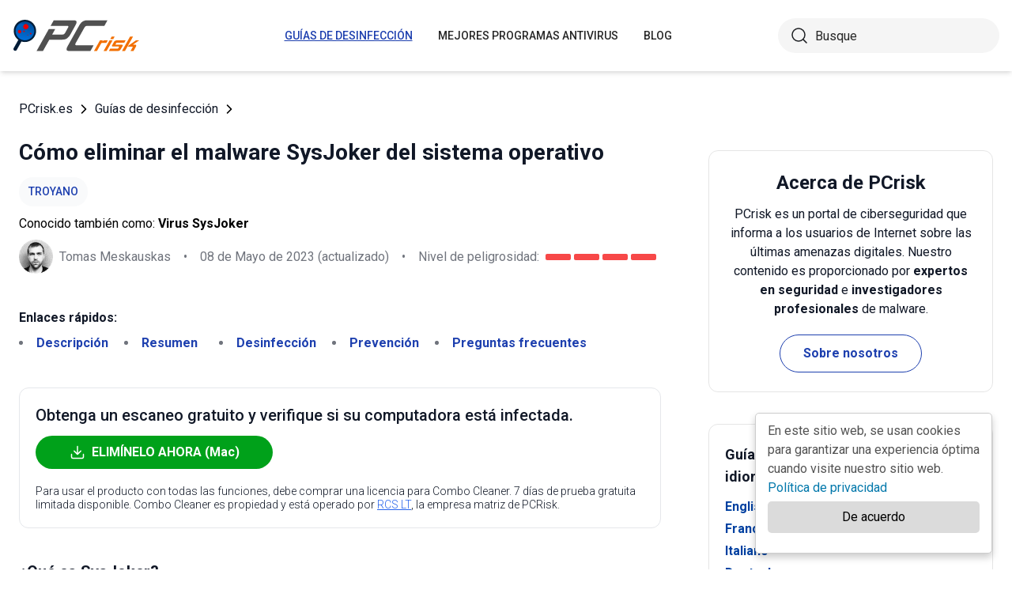

--- FILE ---
content_type: text/html; charset=utf-8
request_url: https://www.pcrisk.es/guias-de-desinfeccion/11149-sysjoker-malware
body_size: 15360
content:
<!DOCTYPE html>
<html lang="es">
<head>
<meta charset="utf-8">
<link href="/templates/joomspirit_70/css/style.min.css" rel="stylesheet">
<meta content="IE=edge" http-equiv="X-UA-Compatible">
<style>.cc_banner-wrapper{z-index:9001;position:relative}.cc_container{border-radius:5px;box-shadow:0 5px 10px rgba(0,0,0,.2);padding:10px 15px 70px;left:initial;right:25px;bottom:20px;width:300px;overflow:hidden;background:#fff;color:#545454;font-size:1em;box-sizing:border-box;border:1px solid #ccc;position:fixed}.cc_container a,.cc_container a:hover,.cc_container a:visited{text-decoration:none;color:#0278AB}.cc_container .cc_btn,.cc_container .cc_btn:visited{color:#000;background-color:#dbdbdb;border-radius:5px;padding:8px 16px;position:absolute;text-align:center;bottom:25px;font-size:1em;right:15px;left:15px;cursor:pointer}.cc_container .cc_btn:active,.cc_container .cc_btn:hover{background-color:#d7bf00;color:#000}.cc_container .cc_message{font-size:1em;margin:0;padding:0;line-height:1.5em}@media screen and (max-width:500px){.cc_container{left:0;right:0;bottom:0;padding:10px 15px 50px;width:auto}.cc_container .cc_btn{font-size:.9em;bottom:10px}.cc_container .cc_message{font-size:.9em}}</style>
<meta content="width=device-width,initial-scale=1" name="viewport">
<link rel="apple-touch-icon" sizes="180x180" href="/apple-touch-icon.png">
<link rel="icon" type="image/png" sizes="32x32" href="/favicon-32x32.png">
<link rel="icon" type="image/png" sizes="16x16" href="/favicon-16x16.png">
<link rel="mask-icon" href="/safari-pinned-tab.svg" color="#e1762e">
<link rel="shortcut icon" href="/favicon.ico" type="image/x-icon" />
<link rel="preconnect" href="https://pcriskes.disqus.com/embed.js">
<meta name="msapplication-TileColor" content="#2b5797">
<meta name="theme-color" content="#ffffff">
  <base href="https://www.pcrisk.es/guias-de-desinfeccion/11149-sysjoker-malware" />
  <meta http-equiv="content-type" content="text/html; charset=utf-8" />
  <meta name="robots" content="index, follow" />
  <title>Malware SysJoker - Instrucciones de eliminación de malware (actualizado)</title>
  <link href="https://www.pcrisk.es/guias-de-desinfeccion/11149-sysjoker-malware" rel="canonical"  />
  <script type="application/ld+json">{"@context":"https://schema.org","@type":"Article","mainEntityOfPage":{"@type":"WebPage","@id":"https://www.pcrisk.es/guias-de-desinfeccion/11149-sysjoker-malware"},"headline":"Malware SysJoker","image":"https://www.pcrisk.es/images/stories/screenshots202201/sysjoker-malware-main.jpg","datePublished":"2022-01-20T08:25+01:00","dateModified":"2023-05-08T08:17+01:00","author":{"@type":"Person","name":"Tomas Meskauskas","image":"https://www.pcrisk.es/images/tomas-meskauskas-150.png","url":"https://www.pcrisk.es/tomas-meskauskas","sameAs":["https://twitter.com/pcrisk","https://www.linkedin.com/in/tomas-meskauskas-96a25325"]},"publisher":{"@type":"Organization","name":"PCrisk","logo":{"@type":"ImageObject","url":"https://www.pcrisk.es/images/logos/pcrisk_logo_n.png"}}}</script>
  <meta property="og:title" content="Malware SysJoker">
  <meta property="og:image" content="https://www.pcrisk.es/images/stories/screenshots202201/sysjoker-malware-main.jpg">
  <meta property="og:type" content="article">
  <meta property="og:url" content="https://www.pcrisk.es/guias-de-desinfeccion/11149-sysjoker-malware">
  <meta name="twitter:card" content="summary_large_image">
  <meta name="twitter:title" content="Malware SysJoker">
  <meta name="twitter:image" content="https://www.pcrisk.es/images/stories/screenshots202201/sysjoker-malware-main.jpg">
  <link rel="alternate" hreflang="en" href="https://www.pcrisk.com/removal-guides/22768-sysjoker-malware" />
  <link rel="alternate" hreflang="fr" href="https://www.pcrisk.fr/guides-de-suppression/11144-sysjoker-malware" />
  <link rel="alternate" hreflang="it" href="https://www.pcrisk.it/guide-per-la-rimozione/11150-sysjoker-malware" />
  <link rel="alternate" hreflang="de" href="https://www.pcrisk.de/ratgeber-zum-entfernen/11156-sysjoker-malware" />
  <link rel="alternate" hreflang="pt" href="https://www.pcrisk.pt/guias-de-remocao/11237-sysjoker-malware" />
  <link rel="alternate" hreflang="nl" href="https://www.pcrisk.nl/verwijderingsrichtlijnen/11239-sysjoker-malware" />
  <link rel="alternate" hreflang="pl" href="https://www.pcrisk.pl/narzedzia-usuwania/11235-sysjoker-malware" />
  <link rel="alternate" hreflang="es" href="https://www.pcrisk.es/guias-de-desinfeccion/11149-sysjoker-malware" />

<!--[if lt IE 9]>
	<script src="https://cdnjs.cloudflare.com/ajax/libs/html5shiv/3.7.3/html5shiv.js"></script>
<![endif]-->
<!-- Google tag (gtag.js) -->
<script async src="https://www.googletagmanager.com/gtag/js?id=G-J09ZL1PFGY"></script>
<script>
  window.dataLayer = window.dataLayer || [];
  function gtag(){dataLayer.push(arguments);}
  gtag('js', new Date());

  gtag('config', 'G-J09ZL1PFGY');
</script>
</head>
<body>
    <div class="relative flex min-h-screen flex-col overflow-hidden">
		<header class="flex h-[72px] items-center shadow-md xl:h-[90px]">
		  <div class="mx-auto flex w-full max-w-[1440px] items-center justify-normal space-x-10 px-4 lg:justify-between xl:space-x-0 2xl:justify-start">
    						<a href="/" class="mr-auto shrink-0 lg:mr-0 xl:mr-[57px]"><img loading="lazy" src="/templates/joomspirit_70/images/v2/logo.svg" alt="PCrisk.es" class="h-auto w-[121px] object-contain sm:w-24 xl:w-40" width="160" height="46"></a>			
    		    <nav id="header-nav" class="fixed right-0 top-0 z-20 h-screen w-full max-w-[320px] translate-x-full overflow-auto grow bg-blue-800 transition-transform duration-500 ease-out lg:static lg:h-auto lg:w-auto lg:max-w-none lg:translate-x-0 lg:bg-transparent xl:mr-auto [&.active-menu]:translate-x-0">
									<div class="relative w-full">					
					<ul class="flex w-full flex-col items-center justify-center lg:space-x-8 max-lg:space-y-5 pt-20 lg:w-auto lg:flex-row lg:pt-0"><li><a href="/guias-de-desinfeccion" class="menu-link text-base font-medium uppercase leading-tight text-white transition-colors hover:underline lg:text-sm lg:text-neutral-800 lg:hover:text-blue-800 lg:hover:no-underline lg:[&.current-page]:text-blue-800 [&.current-page]:underline current-page">Guías de desinfección</a></li><li><a href="/mejores-programas-antivirus" class="menu-link text-base font-medium uppercase leading-tight text-white transition-colors hover:underline lg:text-sm lg:text-neutral-800 lg:hover:text-blue-800 lg:hover:no-underline lg:[&.current-page]:text-blue-800 [&.current-page]:underline ">Mejores programas antivirus</a></li><li><a href="/blog" class="menu-link text-base font-medium uppercase leading-tight text-white transition-colors hover:underline lg:text-sm lg:text-neutral-800 lg:hover:text-blue-800 lg:hover:no-underline lg:[&.current-page]:text-blue-800 [&.current-page]:underline ">Blog</a></li><li class="lg:hidden"><a href="/sobre-nosotros" class="menu-link text-base font-medium uppercase leading-tight text-white transition-colors hover:underline lg:text-sm lg:text-neutral-800 lg:hover:text-blue-800 lg:hover:no-underline lg:[&.current-page]:text-blue-800 [&.current-page]:underline ">Sobre nosotros</a></li><li class="lg:hidden"><a href="/contacto" class="menu-link text-base font-medium uppercase leading-tight text-white transition-colors hover:underline lg:text-sm lg:text-neutral-800 lg:hover:text-blue-800 lg:hover:no-underline lg:[&.current-page]:text-blue-800 [&.current-page]:underline ">Contacto</a></li></ul>					        <div role="button" aria-label="Cerrar menú" id="close-menu" class="group absolute right-3.5 top-3 hidden max-lg:[&.is-active]:block">
          					<div class="relative flex h-[50px] w-[40px] transform items-center justify-center overflow-hidden">
            <div id="burger-inner" class="flex h-[21px] w-[27px] origin-center transform flex-col justify-between overflow-hidden transition-all duration-300">
              <div id="burger-cross" class="absolute top-2.5 flex w-12 translate-x-0 transform items-center justify-between transition-all duration-500 [&>*:nth-child(1)]:rotate-45 [&>*:nth-child(2)]:-rotate-45">
                <div class="absolute h-[2px] w-7 rotate-0 transform rounded-2xl bg-white transition-all delay-300 duration-500"></div>
                <div class="absolute h-[2px] w-7 -rotate-0 transform rounded-2xl bg-white transition-all delay-300 duration-500"></div>
              </div>
            </div>
          </div>
        </div>
				</div>
				<div class="flex items-center justify-center space-x-2 sm:hidden">
        <form action="/index.php" method="post" id="search-form-mobile" class="absolute right-0 top-[72px] z-10 mx-auto mt-6 hidden h-11 w-full items-center space-x-2 border bg-neutral-100 px-3.5 transition focus-within:border-blue-800 max-sm:static max-sm:flex max-sm:w-[80%] max-sm:rounded-[40px] sm:mt-0 xl:static xl:flex xl:w-[280px] xl:rounded-[40px] xl:border-transparent">
          <button name="submitbutton" class="size-6 shrink-0" type="submit">
            <img src="/templates/joomspirit_70/images/v2/search.svg" alt="Buscar">
          </button>
          <input name="searchword" class="h-full w-full bg-transparent leading-normal text-neutral-800 placeholder:text-neutral-800 focus:outline-none" placeholder="Buscar">
			<input type="hidden" name="task" value="search">
			<input type="hidden" name="option" value="com_search">
			<input type="hidden" name="Itemid" value="57">
        </form>
      </div>
			
    			</nav>
    <div class="sm:flex items-center justify-center space-x-2 xl:w-[288px] md:w-[24px] hidden">
      <button id="open-search" class="hidden size-6 sm:max-xl:block" type="button">
        <img src="/templates/joomspirit_70/images/v2/search.svg" alt="Busque" width="24" height="24">
      </button>
      <form action="/index.php" method="post" id="search-form" class="absolute right-0 top-[72px] z-10 mx-auto mt-6 hidden h-11 w-full items-center space-x-2 border bg-neutral-100 px-3.5 transition focus-within:border-blue-800 max-sm:static max-sm:flex max-sm:w-[80%] max-sm:rounded-[40px] sm:mt-0 xl:static xl:flex xl:w-[280px] xl:rounded-[40px] xl:border-transparent">
        <button name="submitbutton" class="size-6 shrink-0" type="submit">
          <img src="/templates/joomspirit_70/images/v2/search.svg" alt="Busque" width="24" height="24">
        </button>
        <input name="searchword" class="h-full w-full bg-transparent leading-normal text-neutral-800 placeholder:text-neutral-800 focus:outline-none" placeholder="Busque">
			<input type="hidden" name="task" value="search">
			<input type="hidden" name="option" value="com_search">
			<input type="hidden" name="Itemid" value="57">
      </form>
    </div>
    <div role="button" aria-label="Open menu" id="burger-button" class="group relative block lg:hidden">
      <div class="relative flex h-[50px] w-[40px] transform items-center justify-center overflow-hidden">
        <div id="burger-inner" class="flex h-[21px] w-[27px] origin-center transform flex-col justify-between overflow-hidden transition-all duration-300">
          <div class="h-[2px] w-full origin-left transform rounded-2xl bg-neutral-800 transition-all duration-300"></div>
          <div class="h-[2px] w-full transform rounded-2xl bg-neutral-800 transition-all delay-75 duration-300"></div>
          <div class="h-[2px] w-full origin-left transform rounded-2xl bg-neutral-800 transition-all delay-150 duration-300"></div>
        </div>
      </div>
    </div>
		</div>
		</header>
				
			
		<main class="container grow pb-[60px] pt-5 sm:pb-20 xl:pb-[120px]">
						<div class="mb-6 pt-4 items-center space-x-2 hidden lg:flex">
								<a href="https://www.pcrisk.es/" class="leading-normal text-gray-900 transition-colors hover:text-blue-800">PCrisk.es</a> <svg class="size-3 rotate-180"><use href="/templates/joomspirit_70/images/v2/sprites/sprite.svg#icon-arrow"></use></svg> <a href="/guias-de-desinfeccion" class="leading-normal text-gray-900 transition-colors hover:text-blue-800">Guías de desinfección</a> <svg class="size-3 rotate-180"><use href="/templates/joomspirit_70/images/v2/sprites/sprite.svg#icon-arrow"></use></svg> 			
			</div>
				
					
				
				<div class="flex flex-col max-sm:space-y-[60px] max-xl:sm:space-y-20 xl:flex-row space-x-0 xl:space-x-[60px]">
								<div id="main_component" class="w-full grow mb-10 xl:max-w-[812px] xxl:max-w-[980px]">

						
						




	
	
	









<div class="mb-10">
			
												<h1 class="mb-3 text-2xl font-bold leading-snug text-gray-900 xl:text-3xl">
							
			Cómo eliminar el malware SysJoker del sistema operativo			</h1>
			            <a class="mb-2.5 inline-flex py-2 items-center rounded-full bg-gray-50 px-3 text-center text-sm font-medium uppercase leading-normal text-blue-800" href="/formas-habituales-que-adoptan-las-infecciones-informaticas#trojan">Troyano</a>              
            <p class="mb-2">Conocido también como: <span class="font-bold">Virus SysJoker</span></p>            
                          
              <div class="flex flex-col sm:flex-row sm:flex-wrap sm:items-center sm:space-x-4">
              
              
								<div class="flex items-center space-x-2 prose-a:underline"><picture><img src="/images/team/tm-c70.png" alt="Tomas Meskauskas" class="size-[43px]"></picture><a title="Tomas Meskauskas" rel="author" href="https://www.pcrisk.es/tomas-meskauskas" class="leading-normal text-gray-900/60">Tomas Meskauskas</a></div>				                
								<span class="hidden text-gray-900/60 sm:block">•</span><p class="leading-normal text-gray-900/60 max-sm:mt-3"><time datetime="2023-05-08T08:17+01:00">08 de Mayo de 2023</time> (actualizado)</p>
				                
                                
					<span class="hidden text-gray-900/60 md:block">•</span><div class="flex items-center space-x-2 max-md:mt-3"><p class="leading-normal text-gray-900/60">Nivel de peligrosidad: </p><div class="flex space-x-1"><span class="h-2 w-8 rounded-sm bg-[#F74848]"></span><span class="h-2 w-8 rounded-sm bg-[#F74848]"></span><span class="h-2 w-8 rounded-sm bg-[#F74848]"></span><span class="h-2 w-8 rounded-sm bg-[#F74848]"></span></div></div>
                
                                
              </div>
              
              </div>





<nav><span class="inline-flex mr-5 font-bold text-gray-900 leading-loose">Enlaces rápidos:</span><ul class="mb-10 inline-flex flex-wrap leading-loose list-disc list-inside"><li class="mr-5 text-gray-900/60 min-w-[100px]"><a href="#a1" class="font-bold text-blue-800 transition-colors hover:text-blue-500">Descripción</a></li><li class="mr-5 text-gray-900/60 min-w-[100px]"><a href="#threat-summary" class="font-bold text-blue-800 transition-colors hover:text-blue-500">Resumen</a></li><li class="mr-5 text-gray-900/60 min-w-[100px]"><a href="#quicksol" class="font-bold text-blue-800 transition-colors hover:text-blue-500">Desinfección</a></li><li class="mr-5 text-gray-900/60 min-w-[100px]"><a href="#prevention" class="font-bold text-blue-800 transition-colors hover:text-blue-500">Prevención</a></li><li class="mr-5 text-gray-900/60 min-w-[100px]"><a href="#faq" class="font-bold text-blue-800 transition-colors hover:text-blue-500">Preguntas frecuentes</a></li></ul></nav><div class="mb-10 rounded-xl border border-gray-200 p-5"><p class="mb-3 text-xl font-medium text-gray-900">Obtenga un escaneo gratuito y verifique si su computadora está infectada.</p><a href="/download-combo-cleaner" onclick="gtag('event', 'Article Btn Top Mac', {'event_category' : 'download','event_label' : 'Virus SysJoker'});" class="group flex w-full max-w-[300px] items-center justify-center mb-5 space-x-2 rounded-full border border-transparent bg-[#00A11A] px-5 py-2 font-bold leading-normal text-white transition-colors hover:border-green-700 hover:bg-white hover:text-green-700"><svg class="size-5 shrink-0 text-white group-hover:text-[#00A11A]"><use href="/templates/joomspirit_70/images/v2/sprites/sprite.svg#icon-download"></use></svg><span>ELIMÍNELO AHORA (Mac)</span></a><p class="text-sm font-light leading-tight text-gray-900">Para usar el producto con todas las funciones, debe comprar una licencia para Combo Cleaner. 7 días de prueba gratuita limitada disponible. Combo Cleaner es propiedad y está operado por <a class="text-blue-600 underline hover:text-blue-500" href="/sobre-nosotros" target="_self" title="Más información sobre nosotros">RCS LT</a>, la empresa matriz de PCRisk.</p></div> 
<div class="prose mb-[60px] max-w-none prose-h2:border-b prose-h2:pb-2 prose-h2:text-[30px] prose-h4:text-lg prose-a:text-blue-600 prose-a:underline prose-tr:border-b-0">
 
<h3 id="a1">¿Qué es SysJoker?</h3>
<p>SysJoker está diseñado para causar infecciones en cadena (infectar sistemas con programas maliciosos adicionales). Debido a esto, se clasifica como malware backdoor. También es un trozo de software multiplataforma. Las versiones de SysJoker pueden infiltrarse en los sistemas operativos Windows, <a href="/guias-de-desinfeccion/11150-sysjoker-malware-mac" target="_self">Mac</a> y Linux.</p>

<p><img loading="lazy" src="/images/stories/screenshots202201/sysjoker-malware-main.jpg" alt="Detecciones del malware SysJoker en VirusTotal" width="790" height="673" style="display: block; margin-left: auto; margin-right: auto;" /></p>
<h3>Descripción general del malware SysJoker</h3>
<p>En el momento de la investigación, las habilidades de SysJoker no diferían según la plataforma. En teoría, los backdoors se pueden usar para infectar sistemas con cualquier tipo de malware. Por lo tanto, las amenazas que plantean son especialmente amplias.</p>
<p>Para pronfundizar, el <a href="/formas-habituales-que-adoptan-las-infecciones-informaticas#ransomware" target="_self">ransomware</a> opera encriptando datos y/o bloqueando la pantalla del dispositivo, para exigir el pago por el desencriptado/recuperación de acceso. Los <a href="/guias-de-desinfeccion/8833-bitcoinminer-trojan" target="_self">criptomineros</a> abusan de los recursos del sistema para generar criptomonedas.</p>
<p>"<a href="/formas-habituales-que-adoptan-las-infecciones-informaticas#trojan" target="_self">Troyano</a>" es un término que define los programas maliciosos con diversas capacidades dañinas, por ejemplo, causar infecciones en cadena, espiar (por ejemplo, grabar pulsaciones de teclas [keylogging] y/o audio/video a través de micrófonos y cámaras, tomar capturas de pantalla, etc.), extraer archivos y los datos del sistema y las aplicaciones instaladas, lo que permite el control remoto de las máquinas (RAT, troyanos de acceso remoto), etc.</p>
<p>En resumen, SysJoker puede causar múltiples infecciones del sistema, daños en el hardware, pérdida permanente de datos, graves problemas de privacidad, pérdidas financieras y provocar el robo de identidad.</p>
<table id="threat-summary" class="threat_properties_table"><caption>Resumen de la Amenaza:</caption>
<tbody>
<tr>
<td class="threat_table_property_key"><strong>Nombre</strong></td>
<td class="threat_table_property_value">Virus SysJoker</td>
</tr>
<tr>
<td class="threat_table_property_key"><strong>Tipo de Amenaza</strong></td>
<td class="threat_table_property_value">Trojan, password-stealing virus, banking malware, spyware.</td>
</tr>
<tr>
<td class="threat_table_property_key"><strong>Nombres de Detección</strong></td>
<td class="threat_table_property_value">Avast (Win32:Malware-gen), Combo Cleaner (Trojan.GenericKD.47258646), ESET-NOD32 (una variante de Win32/SysJoker.A), Kaspersky (HEUR:Trojan.Win32.Fileless.gen), Microsoft (Trojan:Win32/Casdet!rfn), Lista Completa de Detecciones (<a href="https://www.virustotal.com/gui/file/1ffd6559d21470c40dcf9236da51e5823d7ad58c93502279871c3fe7718c901c/detection" target="_self">VirusTotal</a>)</td>
</tr>
<tr>
<td class="threat_table_property_key"><strong>Síntomas</strong></td>
<td class="threat_table_property_value">Los troyanos están diseñados para infiltrarse sigilosamente en la computadora de la víctima y permanecer en silencio, por lo que no hay síntomas particulares claramente visibles en una máquina infectada.</td>
</tr>
<tr>
<td class="threat_table_property_key"><strong>Métodos de Distribución</strong></td>
<td class="threat_table_property_value">Archivos adjuntos de email infectados, anuncios maliciosos online, ingeniería social, 'cracks' de software.</td>
</tr>
<tr>
<td class="threat_table_property_key"><strong>Daño</strong></td>
<td class="threat_table_property_value">Contraseñas robadas e información bancaria, robo de identidad, la computadora de la víctima es agregada a una botnet.</td>
</tr>
<tr>
<td class="threat_table_property_key">
<strong>Eliminación de Malware (Mac)</strong></td>
<td class="threat_table_property_value">
<p>Para eliminar posibles infecciones de malware, escanee su Mac con un software antivirus legítimo. Nuestros investigadores de seguridad recomiendan usar Combo Cleaner.</p>                    
                    <a onclick="gtag('event', 'Table Btn Mac', {'event_category' : 'download','event_label' : 'Virus SysJoker'});" href="/download-combo-cleaner" class="my-7 flex w-full max-w-[375px] flex-wrap items-center justify-center space-x-2 rounded-full bg-[#00A11A] px-5 py-2 text-sm text-center font-bold leading-normal !text-white !no-underline transition-colors hover:bg-green-700/100 sm:text-base">
                        <svg class="size-5 shrink-0 text-white">
                          <use href="/templates/joomspirit_70/images/v2/sprites/sprite.svg#icon-download"></use>
                        </svg>
                        <span>Descargue Combo Cleaner para Mac</span>
                      </a>
<p class="text-sm">El detector gratuito verifica si su equipo está infectado. Para usar el producto con todas las funciones, debe comprar una licencia para Combo Cleaner. 7 días de prueba gratuita limitada disponible. Combo Cleaner es propiedad y está operado por <a href="/sobre-nosotros" target="_self" title="Más información sobre nosotros">RCS LT</a>, la empresa matriz de PCRisk.</p></td>
</tr>
</tbody>
</table>
<p></p>
<h3>Ejemplos de malware backdoor</h3>
<p><a href="/guias-de-desinfeccion/11119-matanbuchus-malware" target="_self">Matanbuchus</a>, FlawedGrace, ServHelper y AbSent-Loader son algunos ejemplos de programas maliciosos que pueden causar infecciones en cadena. Este malware puede infectar sistemas solo con programas específicos o inyectar cualquier software malicioso en un dispositivo.</p>
<h3>¿Cómo se infiltró SysJoker en mi computadora?</h3>
<p>El malware se propaga utilizando técnicas de <a href="/formas-habituales-que-adoptan-las-infecciones-informaticas#phishing-scam" target="_self">phishing</a> e ingeniería social. Por ejemplo, los programas maliciosos se propagan a través de campañas de spam por email. Estos emails pueden tener archivos infecciosos como archivos adjuntos o enlaces de descarga. Los archivos pueden ser archivos comprimidos, ejecutables, documentos de Microsoft Office y PDF, JavaScript, etc. Cuando se abren archivos virulentos, se desencadena el proceso de infección.</p>
<p>El malware también se distribuye a través de fuentes de descarga dudosas, por ejemplo, páginas web no oficiales y gratuitas, redes de intercambio punto a punto, etc.</p>
<p>También se utilizan herramientas de activación ilegales ("cracks") y actualizaciones falsas. Las herramientas de "craqueo" pueden infectar los sistemas en lugar de activar el software con licencia. Los actualizadores fraudulentos causan infecciones al explotar programas desactualizados y/o al instalar malware.</p>
<h3 id="prevention">¿Cómo evitar la instalación de malware?</h3>
<p>Se desaconseja abrir los archivos adjuntos y enlaces que se encuentran en emails sospechosos/irrelevantes, ya que pueden causar infecciones en el sistema. Además, todas las descargas deben realizarse desde canales oficiales y verificados. Es igualmente importante activar y actualizar el software con herramientas legítimas obtenidas de fuentes oficiales.</p>
<p>Además, es fundamental tener un antivirus confiable instalado y actualizado. Este software debe usarse para ejecutar análisis regulares del sistema y eliminar amenazas y problemas. Si cree que su computadora ya está infectada, le recomendamos ejecutar un escaneo con 
<a href="/download-combo-cleaner" onclick="gtag('event', 'Remover Content Link Mac', {'event_category' : 'download','event_label' : 'Virus SysJoker'});">Combo Cleaner Antivirus para macOS</a> para eliminar automáticamente el malware infiltrado.</p>
<p style="text-align: center;">
<h3 id="quicksol">Eliminación automática instantánea de malware para Mac:</h3>
<p>La eliminación manual de amenazas puede ser un proceso largo y complicado que requiere conocimientos informáticos avanzados. Combo Cleaner es una herramienta profesional para eliminar malware de forma automática, y está recomendado para acabar con el malware de Mac. Descárguelo haciendo clic en el siguiente botón:</p>
<a onclick="gtag('event', 'main button Mac', {'event_category' : 'download','event_label' : 'Virus SysJoker'});" href="/download-combo-cleaner" class="my-7 flex w-full max-w-[375px] flex-wrap text-center items-center justify-center space-x-2 space-y-1 rounded-full bg-[#00A11A] px-5 py-2 text-sm font-bold !text-white !no-underline transition-colors hover:bg-green-700/100 sm:text-base">
                <svg class="size-5 shrink-0 text-white">
                  <use href="/templates/joomspirit_70/images/v2/sprites/sprite.svg#icon-download"></use>
                </svg>
                <span>DESCARGAR Combo Cleaner para Mac</span>
              </a>
<p class="text-sm">Si decide descargar este programa, quiere decir que usted está conforme con nuestra <a href="/politica-de-privacidad" target="_self">Política de privacidad</a> y <a href="/condiciones-de-uso" target="_self">Condiciones de uso</a>. Para usar el producto con todas las funciones, debe comprar una licencia para Combo Cleaner. 7 días de prueba gratuita limitada disponible. Combo Cleaner es propiedad y está operado por <a href="/sobre-nosotros" target="_self" title="Más información sobre nosotros">RCS LT</a>, la empresa matriz de PCRisk.</p></p>
<p><strong><span style="font-size: 1.3em;">Menú rápido:</span></strong></p>
<ul id="quickul">
<li><a href="#a1" target="_self">¿Qué es SysJoker?</a></li>
<li>PASO 1. <a href="#a2" target="_self">Eliminación manual del malware SysJoker.</a></li>
<li>PASO 2. <a href="#a3" target="_self">Revise si su computadora está limpia.</a></li>
</ul>
<h3 id="a2" style="text-align: center;">¿Cómo eliminar el malware manualmente?</h3>
<p>La eliminación manual de malware es una tarea complicada. Por lo general, es mejor permitir que los programas antivirus o antimalware lo hagan automáticamente. Para eliminar este malware, recomendamos utilizar 
<a href="/download-combo-cleaner" onclick="gtag('event', 'Remover Content Link Mac', {'event_category' : 'download','event_label' : 'Virus SysJoker'});">Combo Cleaner Antivirus para macOS</a>.</p>
<p>Si desea eliminar el malware manualmente, el primer paso es identificar el nombre del malware que está intentando eliminar. Aquí hay un ejemplo de un programa sospechoso que se ejecuta en la computadora de un usuario:</p>
<p><img loading="lazy" src="/images/stories/manual-malware-removal/malware-removal-malware-process-in-task-manager.jpg" alt="Proceso de malware ejecutándose en el Administrador de Tareas" width="790" height="756" style="margin: 10px auto; display: block;" /></p>
<p>Si revisó la lista de programas que se ejecutan en su computadora, por ejemplo, usando el administrador de tareas, e identificó un programa que parece sospechoso, debe continuar con estos pasos:</p>
<p><img loading="lazy" src="/images/stories/general/mmr1.jpg" alt="paso de eliminación manual de malware 1" width="60" height="60" style="margin: 10px; vertical-align: middle;" />Descargue un programa llamado <a href="https://docs.microsoft.com/en-us/sysinternals/downloads/autoruns" target="_self">Autoruns</a>. Este programa muestra aplicaciones de inicio automático, registro y ubicaciones del sistema de archivos:</p>
<p><img loading="lazy" src="/images/stories/manual-malware-removal/malware-removal-autorun-application.jpg" alt="Apariencia de la aplicación Autoruns" width="790" height="647" style="margin: 10px auto; display: block;" /></p>
<p><img loading="lazy" src="/images/stories/general/mmr2.jpg" alt="paso de eliminación manual de malware 2" width="60" height="60" style="margin: 10px; vertical-align: middle;" />Reinicie su computadora en Modo Seguro:</p>
<p><strong>Usuarios de Windows XP y Windows 7:</strong> Inicie su computador en modo seguro. Haga clic en Inicio, clic en Apagar, clic en Reiniciar, clic en Aceptar. Durante el proceso de inicio de su computador, presione la tecla F8 en su teclado varias veces hasta que vea el menú Opciones Avanzadas de Windows, y luego seleccione Modo Seguro con Funciones de Red de la lista.</p>
<p><img loading="lazy" src="/images/stories/manual-malware-removal/malware-removal-windows-7-safe-mode-with-networking.jpg" alt="Ejecute Windows 7 o Windows XP en modo seguro con funciones de red" width="790" height="593" style="display: block; margin-left: auto; margin-right: auto;" /></p>
<p>Video que muestra cómo iniciar Windows 7 en "Modo Seguro con Funciones de Red":</p>
<p>

			<div class="embed-container"><iframe title="Vídeo" loading="lazy" src="https://www.youtube.com/embed/kynlaYPDbeI?rel=0&amp;fs=1&amp;wmode=transparent" frameborder="0" allowfullscreen></iframe></div></p>
<p><strong>Usuarios de Windows 8:</strong> Iniciar Windows 8 en Modo Seguro con Funciones de Red: vaya a la pantalla de inicio de Windows 8, escriba Avanzado, en los resultados de búsqueda, seleccione Configuración. Haga clic en Opciones de inicio avanzadas, en la ventana abierta "Configuración General de PC", seleccione Inicio Avanzado. Clic en el botón "Reiniciar Ahora". Su computadora ahora se reiniciará en el "Menú de opciones de inicio avanzado". Haga clic en el botón "Solucionar problemas" y luego clic en el botón "Opciones avanzadas". En la pantalla de opciones avanzadas, haga clic en "Configuración de inicio". Haga clic en el botón "Reiniciar". Su PC se reiniciará en la pantalla de Configuración de inicio. Presione F5 para iniciar en Modo Seguro con Funciones de Red.</p>
<p><img loading="lazy" src="/images/stories/manual-malware-removal/malware-removal-windows-8-safe-mode-with-networking.jpg" alt="Ejecute Windows 8 en modo seguro con funciones de red" width="790" height="984" style="display: block; margin-left: auto; margin-right: auto;" /></p>
<p>Video que muestra cómo iniciar Windows 8 en "Modo Seguro con Funciones de Red":</p>
<p>

			<div class="embed-container"><iframe title="Vídeo" loading="lazy" src="https://www.youtube.com/embed/CaCalUhx6ok?rel=0&amp;fs=1&amp;wmode=transparent" frameborder="0" allowfullscreen></iframe></div></p>
<p><strong>Usuarios de Windows 10:</strong> Haga clic en el logotipo de Windows y seleccione el icono de Encendido. En el menú abierto, haga clic en "Reiniciar" mientras mantiene presionado el botón "Shift" en su teclado. En la ventana "Elija una opción", haga clic en "Solucionar Problemas", luego seleccione "Opciones Avanzadas". En el menú de opciones avanzadas, seleccione "Configuración de Inicio" y haga clic en el botón "Reiniciar". En la siguiente ventana, debe hacer clic en la tecla "F5" en su teclado. Esto reiniciará su sistema operativo en modo seguro con funciones de red.</p>
<p><img loading="lazy" src="/images/stories/manual-malware-removal/malware-removal-windows-10-safe-mode-with-networking.jpg" alt="Ejecute Windows 10 en modo seguro con funciones de red" width="790" height="984" style="margin: 10px auto; display: block;" /></p>
<p>Video que muestra cómo iniciar Windows 10 en "Modo Seguro con Funciones de Red":</p>
<p>

			<div class="embed-container"><iframe title="Vídeo" loading="lazy" src="https://www.youtube.com/embed/Gb6v_jvjTlU?rel=0&amp;fs=1&amp;wmode=transparent" frameborder="0" allowfullscreen></iframe></div></p>
<p><img loading="lazy" src="/images/stories/general/mmr3.jpg" alt="paso de eliminación manual de malware 3" width="60" height="60" style="margin: 10px; vertical-align: middle;" />Extraiga el archivo descargado y ejecute el archivo Autoruns.exe.</p>
<p><img loading="lazy" src="/images/stories/manual-malware-removal/malware-removal-extract-autorun.jpg" alt="Extraiga el archivo Autoruns.zip y ejecute la aplicación Autoruns.exe" width="790" height="496" style="margin: 10px auto; display: block;" /></p>
<p><img loading="lazy" src="/images/stories/general/mmr4.jpg" alt="paso de eliminación manual de malware 4" width="60" height="60" style="margin: 10px; vertical-align: middle;" />En la aplicación Autoruns, haga clic en "Opciones" en la parte superior y desactive las opciones "Ocultar ubicaciones vacías" y "Ocultar entradas de Windows". Después de este procedimiento, haga clic en el icono "Actualizar".</p>
<p><img loading="lazy" src="/images/stories/manual-malware-removal/malware-removal-autorun-refresh-results.jpg" alt="Actualice los resultados de la aplicación Autoruns" width="790" height="647" style="margin: 10px auto; display: block;" /></p>
<p><img loading="lazy" src="/images/stories/general/mmr5.jpg" alt="paso de eliminación manual de malware 5" width="60" height="60" style="margin: 10px; vertical-align: middle;" />Consulte la lista provista por la aplicación Autoruns y localice el archivo de malware que desea eliminar.</p>
<p>Debe anotar la ruta y nombre completos. Tenga en cuenta que algunos programas maliciosos ocultan nombres de procesos bajo nombres legítimos de procesos de Windows. En esta etapa, es muy importante evitar eliminar los archivos del sistema. Después de localizar el programa sospechoso que desea eliminar, haga clic con el botón derecho del mouse sobre su nombre y elija "Eliminar".</p>
<p><img loading="lazy" src="/images/stories/manual-malware-removal/malware-removal-autorun-delete-malware.jpg" alt="Elimine malware en Autoruns" width="790" height="647" style="margin: 10px auto; display: block;" /></p>
<p>Después de eliminar el malware a través de la aplicación Autoruns (esto asegura que el malware no se ejecutará automáticamente en el próximo inicio del sistema), debe buscar el nombre del malware en su computadora. Asegúrese de <a href="https://support.microsoft.com/en-us/help/14201/windows-show-hidden-files" target="_self">habilitar los archivos y carpetas ocultos</a> antes de continuar. Si encuentra el nombre de archivo del malware, asegúrese de eliminarlo.</p>
<p><img loading="lazy" src="/images/stories/manual-malware-removal/malware-removal-delete-malware.jpg" alt="Busque malware y elimínelo" width="790" height="626" style="margin: 10px auto; display: block;" /></p>
<p id="a3">Reinicie su computadora en modo normal. Seguir estos pasos debería eliminar cualquier malware de su computadora. Tenga en cuenta que la eliminación manual de amenazas requiere habilidades informáticas avanzadas. Si no tiene estas habilidades, deje la eliminación de malware a los programas antivirus y antimalware.</p>
<p>Es posible que estos pasos no funcionen con infecciones avanzadas de malware. Como siempre, es mejor prevenir la infección que intentar eliminar el malware más tarde. Para mantener su computadora segura, instale las últimas actualizaciones del sistema operativo y use un software antivirus. Para asegurarse de que su computadora esté libre de infecciones de malware, recomendamos escanearla con 
<a href="/download-combo-cleaner" onclick="gtag('event', 'Remover Content Link Mac', {'event_category' : 'download','event_label' : 'Virus SysJoker'});">Combo Cleaner Antivirus para macOS</a>.</p>
<h3 id="faq">Preguntas Frecuentes (FAQ)</h3>
<p class="faq-question">Mi computadora está infectada con el malware SysJoker, ¿debo formatear mi dispositivo de almacenamiento para deshacerme de él?</p>
<p class="faq-answer">No, el formateo no es necesario para la eliminación de SysJoker.</p>
<p class="faq-question">¿Cuáles son los mayores problemas que puede causar el malware SysJoker?</p>
<p class="faq-answer">Las amenazas que plantea un programa malicioso dependen de sus capacidades y de los objetivos de los ciberdelincuentes. Dado que SysJoker puede infectar sistemas con otros programas maliciosos, los peligros que plantea son particularmente extensos. Por ejemplo, puede provocar una disminución del rendimiento del sistema, pérdida de datos, daños en el hardware, graves problemas de privacidad, pérdidas financieras y robo de identidad.</p>
<p class="faq-question">¿Cuál es el propósito del malware SysJoker?</p>
<p class="faq-answer">Independientemente de cómo opere el malware, su objetivo final suele ser el mismo: generar ingresos para los ciberdelincuentes. Sin embargo, son posibles otros objetivos potenciales, por ejemplo, motivaciones políticas o geopolíticas, motivos personales (es decir, dirigirse a víctimas específicas), interrupción del proceso (por ejemplo, páginas web, servicios, empresas, etc.), diversión de los delincuentes, etc.</p>
<p class="faq-question">¿Cómo se infiltró el malware SysJoker en mi computadora?</p>
<p class="faq-answer">El software malicioso se propaga a través de estafas online, malspam (campañas de email no deseado diseñadas para propagar malware), descargas ocultas, sitios no oficiales y gratuitos, redes de intercambio punto a punto, herramientas de activación de programas ilegales ("cracks"), actualizaciones falsas, Etcétera. Algunos programas maliciosos pueden propagarse por sí mismos a través de redes locales y dispositivos de almacenamiento extraíbles (por ejemplo, discos duros externos, unidades flash USB, etc.).</p>
<p class="faq-question">¿Me protegerá Combo Cleaner del malware?</p>
<p class="faq-answer">Sí, Combo Cleaner es capaz de escanear sistemas, detectar y eliminar casi todas las infecciones de malware conocidas. Sin embargo, cabe señalar que el software malicioso de gama alta normalmente se esconde en lo más profundo de los sistemas. Por lo tanto, es crucial realizar un análisis completo del sistema.</p>

<script type="text/javascript">
var disqus_url = 'https://www.pcrisk.es/guias-de-desinfeccion/11149-sysjoker-malware';
var disqus_identifier = 'e6e7cf7eed_id11149';
var disqus_container_id = 'disqus_thread';
var disqus_shortname = 'pcriskes';
var disqus_config = function () {
    this.language = 'es_ES';
    this.page.url = 'https://www.pcrisk.es/guias-de-desinfeccion/11149-sysjoker-malware';
    this.page.identifier = 'e6e7cf7eed_id11149';    
};

function loadComments() {

if (document.getElementById('disqus_thread').style.display === 'block') {
document.getElementById('disqus_thread').style.display='none';
document.getElementById('comments_section_header').innerHTML='<p class="text-center m-0">&#9660; Mostrar discusión.</p>';
document.getElementById('comments_section_header').style.backgroundColor='#cdcdcd';
return;
}

(function() {
if(dsqExist('pcriskes')==false) {
    var d = document, s = d.createElement('script');
    s.src = 'https://pcriskes.disqus.com/embed.js';
    s.setAttribute('data-timestamp', +new Date());
    (d.head || d.body).appendChild(s);
    }
    document.getElementById('disqus_thread').style.display='block';
	document.getElementById('comments_section_header').innerHTML='<p class="text-center m-0">&#9650; Ocultar discusión.</p>';
	document.getElementById('comments_section_header').style.backgroundColor='#e6e6e6';
})();

}

function dsqExist(dsq_shortname) {
    var scripts = document.getElementsByTagName('script');
    for (var i = scripts.length; i--;) {
        if (scripts[i].src=='https://'+dsq_shortname+'.disqus.com/embed.js') { return true;}
    }
    return false;
}
</script>
</div>
						
																	<div class="mb-10 flex items-center space-x-5">
              <p class="text-xl font-bold leading-loose text-gray-900">Compartir:</p>
              <div class="flex space-x-[14px]">
                <div onclick="shareToFacebook()" class="cursor-pointer flex h-8 items-center space-x-2.5 rounded-md bg-[#0B84EE] px-3 text-center text-sm font-bold leading-tight text-white transition-opacity hover:opacity-70 max-sm:size-10 max-sm:justify-center">
                  <img loading="lazy" width="7" height="14" src="/templates/joomspirit_70/images/v2/fb-sm.svg" alt="facebook">
                  <span class="hidden sm:block">Facebook</span>
                </div>
                <div onclick="shareToX()" class="cursor-pointer flex h-8 items-center space-x-2.5 rounded-md bg-black/100 px-3 text-center text-sm font-bold leading-tight text-white transition-opacity hover:opacity-70 max-sm:size-10 max-sm:justify-center">
                  <img loading="lazy" width="14" height="14" src="/templates/joomspirit_70/images/v2/x-sm.svg" alt="X (Twitter)">
                  <span class="hidden sm:block">X.com</span>
                </div>
                <div onclick="shareToLinkedin()" class="cursor-pointer flex h-8 items-center space-x-2.5 rounded-md bg-[#2878B7] px-3 text-center text-sm font-bold leading-tight text-white transition-opacity hover:opacity-70 max-sm:size-10 max-sm:justify-center">
                  <img loading="lazy" width="14" height="14" src="/templates/joomspirit_70/images/v2/in-sm.svg" alt="linkedin">
                  <span class="hidden sm:block">LinkedIn</span>
                </div>
                <div onclick="writeClipboardText()" class="cursor-pointer flex h-8 items-center space-x-2.5 rounded-md bg-gray-100 px-3 text-center text-sm font-bold leading-tight text-blue-800 transition-opacity hover:opacity-70 max-sm:size-10 max-sm:justify-center">
                  <img loading="lazy" width="14" height="14" src="/templates/joomspirit_70/images/v2/copy-sm.svg" alt="copiar enlace">
                  <span id="clepboardCopyElement" class="hidden sm:block">Copiar enlace</span>
                </div>
              </div>
<script>
async function writeClipboardText() {
  try {
    await navigator.clipboard.writeText(document.location.href);
    copiedToClipboard();
  } catch (error) {
console.error(error.message);
  }
}
function copiedToClipboard() { try { document.getElementById('clepboardCopyElement').innerHTML = 'Enlace copiado!'; setTimeout(function(){document.getElementById('clepboardCopyElement').innerHTML = 'Copiar enlace';}, 3000); } catch (error) { console.error(error.message); } }
function shareToFacebook() { try { window.open("https://www.facebook.com/sharer.php?u="+document.location.href, "_blank", ""); } catch (error) { console.error(error.message); } }
function shareToX() { try { window.open("https://twitter.com/intent/tweet?url="+document.location.href, "_blank", ""); } catch (error) { console.error(error.message); } }
function shareToLinkedin() { try { window.open("https://www.linkedin.com/shareArticle?mini=false&url="+document.location.href, "_blank", ""); } catch (error) { console.error(error.message); } }
</script>
</div>							<div class="mb-[60px] flex flex-col items-start sm:flex-row sm:items-center sm:space-x-5">
              <picture class="shrink-0">
                <a href="/tomas-meskauskas"><img loading="lazy" src="/images/tomas-meskauskas-150.png" alt="Tomas Meskauskas" class="size-[150px] shrink-0 overflow-hidden rounded-2xl max-sm:mb-5" width="150" height="150"></a>
              </picture>
              <div>
                <a href="/tomas-meskauskas"><p class="mb-1 text-xl font-bold leading-tight text-gray-900">Tomas Meskauskas</p></a>
                <p class="font-italic mb-3 italic leading-normal text-gray-900/60">Investigador experto en seguridad, analista profesional de malware</p>
                <p class="text-sm leading-tight text-gray-900">Me apasiona todo lo relacionado con seguridad informática y tecnología. Me avala una experiencia de más de 10 años trabajando para varias empresas de reparación de problemas técnicos y seguridad on-line. Como editor y autor de PCrisk, llevo trabajando desde 2010. Sígueme en Twitter y LinkedIn para no perderte nada sobre las últimas amenazas de seguridad en internet.
                </p>
              </div>
            </div>							<div id="article_comments_section" class="mt-10">
<div id="comments_section_header" class="bg-gray-200 px-2 py-2 mb-5 rounded" style="cursor: pointer;" onclick="loadComments()"><p class="text-center m-0">&#9660; Mostrar discusión</p></div>
<div id="disqus_thread" class="hidden"></div>
</div>
<div class="text-right">
	<a href="#main_component">Volver al principio</a>
</div>							<div class="block rounded-2xl bg-blue-800 px-5 py-10 mt-10 sm:px-10 xl:hidden">
          <div class="mx-auto flex max-w-[955px] flex-col items-center space-y-4 text-center text-white">
            <p class="text-lg font-semibold leading-tight">El portal de seguridad PCrisk es ofrecido por la empresa RCS LT.</p>
            <p class="text-sm leading-tight">Investigadores de seguridad han unido fuerzas para ayudar a educar a los usuarios de ordenadores sobre las últimas amenazas de seguridad en línea. <a class="underline" href="https://www.pcrisk.es/sobre-nosotros#company">Más información sobre la empresa RCS LT</a>.</p>
            <p class="text-sm uppercase leading-tight">Nuestras guías de desinfección de software malicioso son gratuitas. No obstante, si desea colaborar, puede realizar una donación.</p>
            <a target="_blank" href="https://www.paypal.com/donate/?hosted_button_id=95K28MAADYUDG" class="inline-flex h-11 w-[180px] items-center justify-center rounded-full bg-[#F6C656] font-bold uppercase leading-normal text-blue-800 transition-opacity hover:opacity-70">Donar</a>
          </div>
        </div>			
							
				</div>
					
										<aside class="w-full shrink-0 space-y-10 pt-4 xl:w-[360px]">
										<section class="rounded-xl border border-black/10 px-5 py-6"><h2 class="mb-3 text-center text-xl font-bold text-gray-900 sm:text-2xl">Acerca de PCrisk</h2><p class="mb-5 text-center text-base leading-normal text-gray-900">PCrisk es un portal de ciberseguridad que informa a los usuarios de Internet sobre las últimas amenazas digitales. Nuestro contenido es proporcionado por <strong>expertos en seguridad</strong> e <strong>investigadores profesionales</strong> de malware.</p><div class="flex justify-center"><a href="https://www.pcrisk.es/sobre-nosotros" class="flex h-12 w-[180px] text-center items-center justify-center rounded-full border border-blue-800 text-base font-bold leading-normal text-blue-800 transition-colors hover:bg-blue-800 hover:text-white">Sobre nosotros</a></div></section>							<section class="rounded-xl border border-black/10 px-5 py-6">
<h2 class="mb-3 w-full text-lg font-bold text-gray-900">Guías de desinfección en otros idiomas</h2>
<ol>
<li class="mb-1 leading-none"><a class="text-base" href="https://www.pcrisk.com/removal-guides/22768-sysjoker-malware">English</a></li><li class="mb-1 leading-none"><a class="text-base" href="https://www.pcrisk.fr/guides-de-suppression/11144-sysjoker-malware">Français</a></li><li class="mb-1 leading-none"><a class="text-base" href="https://www.pcrisk.it/guide-per-la-rimozione/11150-sysjoker-malware">Italiano</a></li><li class="mb-1 leading-none"><a class="text-base" href="https://www.pcrisk.de/ratgeber-zum-entfernen/11156-sysjoker-malware">Deutsch</a></li><li class="mb-1 leading-none"><a class="text-base" href="https://www.pcrisk.pt/guias-de-remocao/11237-sysjoker-malware">Português</a></li><li class="mb-1 leading-none"><a class="text-base" href="https://www.pcrisk.nl/verwijderingsrichtlijnen/11239-sysjoker-malware">Nederlands</a></li><li class="mb-1 leading-none"><a class="text-base" href="https://www.pcrisk.pl/narzedzia-usuwania/11235-sysjoker-malware">Polski</a></li></ol>
</section>
							
	
<section>
<h2 class="mb-5 w-full border-b border-black/5 text-xl font-bold leading-loose text-gray-900">Nuevas guías para la eliminación de virus</h2>
<ol>
	<li>
		<a class="font-bold leading-normal text-blue-900 no-underline transition-colors hover:text-blue-500" href="/guias-de-desinfeccion/14067-droidlock-malware-android">
			DroidLock Malware (Android)</a>
	</li>
	<li>
		<a class="font-bold leading-normal text-blue-900 no-underline transition-colors hover:text-blue-500" href="/guias-de-desinfeccion/14112-adblocker-expert-adware">
			Adware AdBlocker Expert</a>
	</li>
	<li>
		<a class="font-bold leading-normal text-blue-900 no-underline transition-colors hover:text-blue-500" href="/guias-de-desinfeccion/14066-cooseagroup-ransomware">
			Cooseagroup Ransomware</a>
	</li>
	<li>
		<a class="font-bold leading-normal text-blue-900 no-underline transition-colors hover:text-blue-500" href="/guias-de-desinfeccion/14071-security-warning-email-scam">
			Estafa por correo electrónico &quot;Security Warning&quot;</a>
	</li>
	<li>
		<a class="font-bold leading-normal text-blue-900 no-underline transition-colors hover:text-blue-500" href="/guias-de-desinfeccion/14063-noct-ransomware">
			NOCT Ransomware</a>
	</li>
</ol>
</section>
	
							
	
<section>
<h2 class="mb-5 w-full border-b border-black/5 text-xl font-bold leading-loose text-gray-900">Top de guías para la eliminación de virus</h2>
<ol>
	<li>
		<a class="font-bold leading-normal text-blue-900 no-underline transition-colors hover:text-blue-500" href="/guias-de-desinfeccion/10551-xhamster-ransomware">
			Ransomware XHAMSTER</a>
	</li>
	<li>
		<a class="font-bold leading-normal text-blue-900 no-underline transition-colors hover:text-blue-500" href="/guias-de-desinfeccion/7736-dolphin-deals-adware">
			Software publicitario Dolphin Deals</a>
	</li>
	<li>
		<a class="font-bold leading-normal text-blue-900 no-underline transition-colors hover:text-blue-500" href="/guias-de-desinfeccion/9137-com-surrogate-virus">
			Virus COM Surrogate</a>
	</li>
	<li>
		<a class="font-bold leading-normal text-blue-900 no-underline transition-colors hover:text-blue-500" href="/guias-de-desinfeccion/9150-y2mate-com-virus">
			Virus Y2mate.com</a>
	</li>
	<li>
		<a class="font-bold leading-normal text-blue-900 no-underline transition-colors hover:text-blue-500" href="/guias-de-desinfeccion/11800-pc-app-store-adware">
			Adware &quot;PC App Store&quot;</a>
	</li>
</ol>
</section>
	
							<section class="rounded-xl border border-black/10 px-5 py-6 text-center"><div class="mx-auto flex flex-col items-center space-y-3 max-xl:max-w-[500px]"><h2 class="text-xl font-bold uppercase text-gray-900">Código QR</h2><picture><img class="size-[152px]" width="152" height="152" src="/images/qr-codes/sysjoker-malware.png" title="Virus SysJoker" alt="Virus SysJoker Código QR"></picture><p class="text-sm leading-normal text-gray-900">Escanee este código QR para acceder fácilmente a la guía de desinfección de Virus SysJoker desde su dispositivo móvil.</p></div></section>			
																
<section class="rounded-xl border border-black/10 px-5 py-6 text-center" id="sidesticker">
              <div class="flex flex-row items-center justify-center max-sm:flex-col xl:flex-col">
                <div class="flex flex-col items-center space-y-3 border-r border-gray-200 pb-5 pr-6 max-sm:border-r-0 max-sm:pr-0 xl:border-r-0 xl:pr-0">
                  <h2 class="text-xl font-bold text-gray-900">Nuestra recomendación</h2>
                  <p class="text-sm leading-normal text-gray-900">Acabe con las infecciones de malware para Mac hoy mismo:</p>
                  <a id="side-sticker-btn" onclick="gtag('event', 'Side Sticker Mac', {'event_category' : 'download','event_label' : 'Virus SysJoker'});" href="/download-combo-cleaner" class="group flex w-full max-w-[240px] items-center justify-center space-x-2 rounded-full border border-transparent bg-[#00A11A] px-5 py-2 font-bold leading-tight text-white transition-colors hover:border-green-700 hover:bg-white hover:text-green-700">
                    <svg class="size-5 shrink-0 text-white group-hover:text-[#00A11A]">
                      <use href="/templates/joomspirit_70/images/v2/sprites/sprite.svg#icon-download"></use>
                    </svg>
                    <span>Descargue Combo Cleaner para Mac</span>
                  </a>
                  <p class="text-center leading-normal text-gray-900">Plataforma: <strong>macOS</strong></p>
                  <div class="flex items-center space-x-4">
                    <div class="flex size-[52px] items-center justify-center rounded-full bg-[#E6ECF6] font-bold leading-tight text-blue-800">4.8</div>
                    <div>
                      <div class="mb-1 flex items-center space-x-[3px]">
                        <svg class="size-4 text-[#EFB41D]">
                          <use href="/templates/joomspirit_70/images/v2/sprites/sprite.svg#icon-star"></use>
                        </svg>
                        <svg class="size-4 text-[#EFB41D]">
                          <use href="/templates/joomspirit_70/images/v2/sprites/sprite.svg#icon-star"></use>
                        </svg>
                        <svg class="size-4 text-[#EFB41D]">
                          <use href="/templates/joomspirit_70/images/v2/sprites/sprite.svg#icon-star"></use>
                        </svg>
                        <svg class="size-4 text-[#EFB41D]">
                          <use href="/templates/joomspirit_70/images/v2/sprites/sprite.svg#icon-star"></use>
                        </svg>
                        <svg class="size-4 text-[#EFB41D]">
                          <use href="/templates/joomspirit_70/images/v2/sprites/sprite.svg#icon-star"></use>
                        </svg>
                      </div>
                      <p class="text-left text-xs leading-tight tracking-wide text-gray-900/60">¡Excelente!</p>
                    </div>
                  </div>
                </div>
                <p class="border-gray-200 pl-6 pt-5 text-center text-sm leading-tight text-gray-900/60 max-xl:max-w-[288px] max-sm:border-t max-sm:pl-0 xl:border-t xl:pl-0">El detector gratuito verifica si su equipo está infectado. Para usar el producto con todas las funciones, debe comprar una licencia para Combo Cleaner. 7 días de prueba gratuita limitada disponible. Combo Cleaner es propiedad y está operado por <a href="/sobre-nosotros" target="_self" title="Más información sobre nosotros" class="text-blue-600 underline hover:text-blue-500">RCS LT</a>, la empresa matriz de PCRisk.</p>
              </div>
            </section>			
			   								</aside>
											
				</div>
														<div class="hidden rounded-2xl bg-blue-800 px-5 py-10 mt-10 sm:px-10 xl:block">
          <div class="mx-auto flex max-w-[955px] flex-col items-center space-y-4 text-center text-white">
            <p class="text-lg font-semibold leading-tight">El portal de seguridad PCrisk es ofrecido por la empresa RCS LT.</p>
            <p class="text-sm leading-tight">Investigadores de seguridad han unido fuerzas para ayudar a educar a los usuarios de ordenadores sobre las últimas amenazas de seguridad en línea. <a class="underline" href="https://www.pcrisk.es/sobre-nosotros#company">Más información sobre la empresa RCS LT</a>.</p>
            <p class="text-sm uppercase leading-tight">Nuestras guías de desinfección de software malicioso son gratuitas. No obstante, si desea colaborar, puede realizar una donación.</p>
            <a target="_blank" href="https://www.paypal.com/donate/?hosted_button_id=95K28MAADYUDG" class="inline-flex h-11 w-[180px] items-center justify-center rounded-full bg-[#F6C656] font-bold uppercase leading-normal text-blue-800 transition-opacity hover:opacity-70">Donar</a>
          </div>
        </div>			
			   				</main>
<footer>
  <div class="bg-slate-100 py-10 lg:py-[60px]">
    <div class="container flex flex-col justify-between lg:flex-row xl:space-x-6">
      <div class="w-full max-w-none pb-0 sm:max-lg:pb-10 lg:max-w-[356px]">
        <div class="mb-[27px] sm:mb-[37px]">
          <p class="mb-[12px] text-lg text-neutral-800"><a href="https://www.pcrisk.es/sobre-nosotros" class="font-medium text-blue-800 hover:underline">RCS LT, UAB</a> es una empresa de ciberseguridad.</p>
          <p class="text-sm text-neutral-800"><span class="font-medium">RCS LT</span> es el editor del sitio web <a href="https://www.pcrisk.es" class="text-blue-800 underline">pcrisk.es</a> y desarrollador de la aplicación antimalware Combo Cleaner.</p>
        </div>
        <div class="flex space-x-4">
          <a href="https://maps.app.goo.gl/RL3Qqgk3s2yG3kZm9" target="_blank" title="RCS LT en Google Maps"><img src="/templates/joomspirit_70/images/v2/location.svg" alt="icono de ubicación" width="38" height="38"></a>
          <div>
            <span class="mb-1 text-sm leading-tight text-blue-800">Dirección</span>
            <p class="text-sm leading-tight text-neutral-800">18, calle I. Kanto, 44296 Kaunas, Lituania, Unión Europea</p>
          </div>
        </div>
      </div>

      <nav class="flex w-full max-w-none flex-row justify-between border-black border-opacity-10 pt-10 max-sm:flex-col max-sm:space-y-10 sm:space-x-8 sm:max-lg:border-t lg:max-w-[562px] lg:pt-0">
        <div>
          <h2 class="mb-3 font-medium uppercase leading-normal text-blue-800">Secciones principales</h2>
          <ul class="space-y-3">
            <li>
              <a href="https://www.pcrisk.es/guias-de-desinfeccion" class="leading-normal text-neutral-800 transition-colors hover:text-blue-800">Guías de desinfección</a>
            </li>
            <li>
              <a href="https://www.pcrisk.es/mejores-programas-antivirus" class="leading-normal text-neutral-800 transition-colors hover:text-blue-800">Mejores programas antivirus</a>
            </li>
          </ul>
        </div>

        <div>
          <h2 class="mb-3 font-medium uppercase leading-normal text-blue-800">Compañía</h2>
          <ul class="space-y-3">
            <li>
              <a href="https://www.pcrisk.es/contacto" class="leading-normal text-neutral-800 transition-colors hover:text-blue-800">Contacto</a>
            </li>
            <li>
              <a href="https://www.pcrisk.es/sobre-nosotros" class="leading-normal text-neutral-800 transition-colors hover:text-blue-800">Sobre nosotros</a>
            </li>
          </ul>
        </div>

        <div>
          <h2 class="mb-3 font-medium uppercase leading-normal text-blue-800">Recursos útiles</h2>
          <ul class="space-y-3">
            <li>
              <a href="https://scanner.pcrisk.com" target="_blank" class="leading-normal text-neutral-800 transition-colors hover:text-blue-800">Escáner del sitio web</a>
            </li>
            <li>
              <a href="https://www.pcrisk.es/buscar" class="leading-normal text-neutral-800 transition-colors hover:text-blue-800">Búsqueda</a>
            </li>
          </ul>
        </div>
      </nav>
    </div>
  </div>
  <div class="flex items-center bg-slate-200 py-5">
    <div class="container flex flex-col items-center justify-between lg:space-x-10 max-lg:space-y-5 lg:flex-row">
      <div class="flex flex-col items-center max-lg:space-y-5 lg:flex-row lg:space-x-6">
        <p class="text-sm leading-tight">© 2026 RCS LT, UAB Todos los derechos reservados.</p>
        <nav>
          <ul class="flex space-x-3 divide-x divide-gray-900/60 text-center [&>*:not(:first-child)]:pl-3">
            <li class="leading-none">
              <a href="https://www.pcrisk.es/politica-de-privacidad" class="text-sm leading-none transition-colors hover:text-blue-800">Política de privacidad</a>
            </li>
            <li class="leading-none">
              <a href="https://www.pcrisk.es/limitacion-de-la-responsabilidad" class="text-sm leading-none transition-colors hover:text-blue-800">Limitación de responsabilidad</a>
            </li>
            <li class="leading-none">
              <a href="https://www.pcrisk.es/condiciones-de-uso" class="text-sm leading-none transition-colors hover:text-blue-800">Condiciones de uso</a>
            </li>
          </ul>
        </nav>
      </div>
      <ul class="flex space-x-5">
        <li class="shrink-0">
          <a href="https://www.facebook.com/pcrisk" target="_blank" class="transition-opacity hover:opacity-70">
            <img src="/templates/joomspirit_70/images/v2/socials/fb.svg" alt="Facebook" class="size-10">
          </a>
        </li>
        <li class="shrink-0">
          <a href="https://x.com/pcrisk" target="_blank" class="transition-opacity hover:opacity-70">
            <img src="/templates/joomspirit_70/images/v2/socials/x.svg" alt="X (Twitter)" class="size-10">
          </a>
        </li>
        <li class="shrink-0">
          <a href="https://www.linkedin.com/company/rcs-lt/" target="_blank" class="transition-opacity hover:opacity-70">
            <img src="/templates/joomspirit_70/images/v2/socials/in.svg" alt="LinkedIn" class="size-10">
          </a>
        </li>
        <li class="shrink-0">
          <a href="https://www.youtube.com/@pc-risk" target="_blank" class="transition-opacity hover:opacity-70">
            <img src="/templates/joomspirit_70/images/v2/socials/yt.svg" alt="YouTube" class="size-10">
          </a>
        </li>
      </ul>
    </div>
  </div>
</footer>
		<div class="cc_banner-wrapper" id="cookie_consent_message"><div class="cc_container"><p class="cc_message">En este sitio web, se usan cookies para garantizar una experiencia óptima cuando visite nuestro sitio web. <a target="_self" class="cc_more_info" href="https://www.pcrisk.es/politica-de-privacidad">Política de privacidad</a></p><div class="cc_btn" onclick="executeCookieRequest()">De acuerdo</div></div></div>
	<script>
		function executeCookieRequest() {
			httpRequest = new XMLHttpRequest();
			httpRequest.open('GET', 'https://www.pcrisk.es/cookieaccept.php');
			httpRequest.send();
			document.getElementById("cookie_consent_message").remove();
		}
	</script>
	
	</div> 		
	<script type="module" crossorigin defer="defer" src="/templates/joomspirit_70/js/app.min.js"></script>
</body>
</html>
